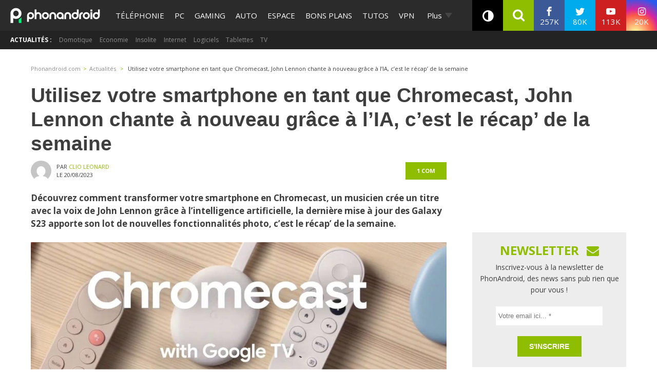

--- FILE ---
content_type: application/javascript; charset=UTF-8
request_url: https://phonandroid.disqus.com/count-data.js?2=https%3A%2F%2Fwww.phonandroid.com%2Futilisez-votre-smartphone-en-tant-que-chromecast-john-lennon-chante-a-nouveau-grace-a-lia-cest-le-recap-de-la-semaine.html
body_size: 373
content:
var DISQUSWIDGETS;

if (typeof DISQUSWIDGETS != 'undefined') {
    DISQUSWIDGETS.displayCount({"text":{"and":"et","comments":{"zero":"0 com","multiple":"{num} com's","one":"1 com"}},"counts":[{"id":"https:\/\/www.phonandroid.com\/utilisez-votre-smartphone-en-tant-que-chromecast-john-lennon-chante-a-nouveau-grace-a-lia-cest-le-recap-de-la-semaine.html","comments":1}]});
}